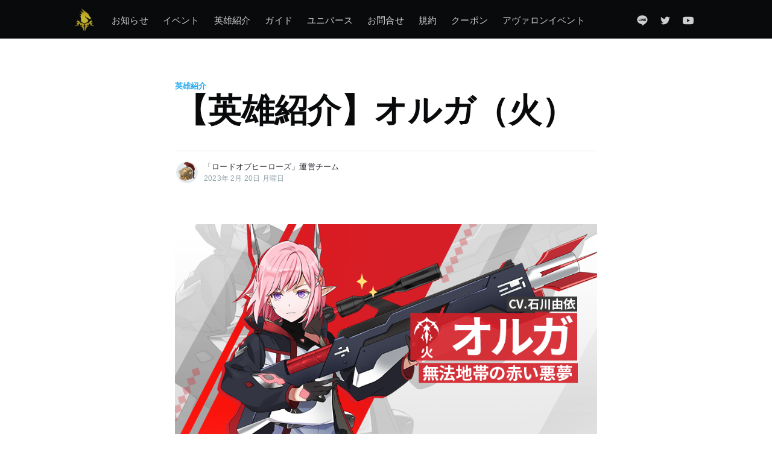

--- FILE ---
content_type: text/html; charset=utf-8
request_url: https://blog-ja.lordofheroes.com/20230220-02/
body_size: 9159
content:
<!DOCTYPE html>
<html lang="ja">
<head>

    <meta charset="utf-8" />
    <meta http-equiv="X-UA-Compatible" content="IE=edge" />

    <title>【英雄紹介】オルガ（火）</title>
    <meta name="HandheldFriendly" content="True" />
    <meta name="viewport" content="width=device-width, initial-scale=1.0" />

    <link rel="stylesheet" type="text/css" href="https://blog-ja.lordofheroes.com/assets/built/screen.css?v=a0218a509b" />
    <script>
        var url = window.location.href.split('?');
        if (url.length > 1 && url[1].indexOf('c=m') >= 0) {
            var file = location.pathname.split( "/" ).pop();
            var link = document.createElement( "link" );
            link.href = "/assets/built/ingame.css?v=2"
            link.type = "text/css";
            link.rel = "stylesheet";
            link.media = "screen,print";
            document.getElementsByTagName( "head" )[0].appendChild( link );
        }
    </script>
    
    <meta name="description" content="【火】オルガ（CV.石川由依）">
    <link rel="icon" href="https://blog-ja.lordofheroes.com/content/images/size/w256h256/2020/11/favicon.png" type="image/png">
    <link rel="canonical" href="https://blog-ja.lordofheroes.com/20230220-02/">
    <meta name="referrer" content="no-referrer-when-downgrade">
    
    <meta property="og:site_name" content="ロードオブヒーローズ公式ブログ">
    <meta property="og:type" content="article">
    <meta property="og:title" content="【英雄紹介】オルガ（火）">
    <meta property="og:description" content="【火】オルガ（CV.石川由依）">
    <meta property="og:url" content="https://blog-ja.lordofheroes.com/20230220-02/">
    <meta property="og:image" content="https://blog-ja.lordofheroes.com/content/images/2023/02/230213_----_-_--_jp.png">
    <meta property="article:published_time" content="2023-02-20T09:00:06.000Z">
    <meta property="article:modified_time" content="2024-04-30T01:24:14.000Z">
    <meta property="article:tag" content="英雄紹介">
    
    <meta name="twitter:card" content="summary_large_image">
    <meta name="twitter:title" content="【英雄紹介】オルガ（火）">
    <meta name="twitter:description" content="【火】オルガ（CV.石川由依）">
    <meta name="twitter:url" content="https://blog-ja.lordofheroes.com/20230220-02/">
    <meta name="twitter:image" content="https://blog-ja.lordofheroes.com/content/images/2023/02/230213_----_-_--_jp.png">
    <meta name="twitter:label1" content="Written by">
    <meta name="twitter:data1" content="「ロードオブヒーローズ」運営チーム">
    <meta name="twitter:label2" content="Filed under">
    <meta name="twitter:data2" content="英雄紹介">
    <meta name="twitter:site" content="@lordofheroes_jp">
    <meta property="og:image:width" content="850">
    <meta property="og:image:height" content="480">
    
    <script type="application/ld+json">
{
    "@context": "https://schema.org",
    "@type": "Article",
    "publisher": {
        "@type": "Organization",
        "name": "ロードオブヒーローズ公式ブログ",
        "url": "https://blog-ja.lordofheroes.com/",
        "logo": {
            "@type": "ImageObject",
            "url": "https://blog-ja.lordofheroes.com/content/images/2020/11/icon_bi_196.png",
            "width": 60,
            "height": 60
        }
    },
    "author": {
        "@type": "Person",
        "name": "「ロードオブヒーローズ」運営チーム",
        "image": {
            "@type": "ImageObject",
            "url": "https://blog-ja.lordofheroes.com/content/images/2020/12/LOH_BLOG_GM_DAKEON.png",
            "width": 512,
            "height": 512
        },
        "url": "https://blog-ja.lordofheroes.com/author/support_jp/",
        "sameAs": []
    },
    "headline": "【英雄紹介】オルガ（火）",
    "url": "https://blog-ja.lordofheroes.com/20230220-02/",
    "datePublished": "2023-02-20T09:00:06.000Z",
    "dateModified": "2024-04-30T01:24:14.000Z",
    "image": {
        "@type": "ImageObject",
        "url": "https://blog-ja.lordofheroes.com/content/images/2023/02/230213_----_-_--_jp.png",
        "width": 850,
        "height": 480
    },
    "keywords": "英雄紹介",
    "description": "【火】オルガ（CV.石川由依）",
    "mainEntityOfPage": "https://blog-ja.lordofheroes.com/20230220-02/"
}
    </script>

    <meta name="generator" content="Ghost 6.12">
    <link rel="alternate" type="application/rss+xml" title="ロードオブヒーローズ公式ブログ" href="https://blog-ja.lordofheroes.com/rss/">
    
    <script defer src="https://cdn.jsdelivr.net/ghost/sodo-search@~1.8/umd/sodo-search.min.js" data-key="62095258315fa4f9ede761dea9" data-styles="https://cdn.jsdelivr.net/ghost/sodo-search@~1.8/umd/main.css" data-sodo-search="https://lordofheroes-blog-ja.ghost.io/" data-locale="ja" crossorigin="anonymous"></script>
    
    <link href="https://blog-ja.lordofheroes.com/webmentions/receive/" rel="webmention">
    <script defer src="/public/ghost-stats.min.js?v=a0218a509b" data-stringify-payload="false" data-datasource="analytics_events" data-storage="localStorage" data-host="https://blog-ja.lordofheroes.com/.ghost/analytics/api/v1/page_hit"  tb_site_uuid="bf64671d-d0d8-4a77-aa52-e0664f950052" tb_post_uuid="baa69c91-e015-4e1d-911c-c670bced653a" tb_post_type="post" tb_member_uuid="undefined" tb_member_status="undefined"></script><style>:root {--ghost-accent-color: #15171A;}</style>
    <meta name="keywords" content="Mobile Game, Mobile RPG, Android Game, Mobile Role Playing Game, Smartphone Game, Mobile Game Pre-registration, Mobile Game Recommandation, Mobile Game Rank, Smartphone Game Rank, Pre-registration, New Mobile Game, RPG, Fun Game,  iOS Game, Game for iPhone, Free-to-play Game, New Game, Popular Game, Mobile Pre-registration, Latest Mobile Game, Free-to-play Mobile Game">
<meta name="author" content="Clovergames">
<link rel="alternate" hreflang="ko" href="https://blog-ko.lordofheroes.com/" />
<link rel="alternate" hreflang="en" href="https://blog-en.lordofheroes.com/" />
<link rel="alternate" hreflang="ja" href="https://blog-ja.lordofheroes.com/" />
<link rel="alternate" hreflang="x-default" href="https://blog-en.lordofheroes.com/" />
<meta name="google" content="notranslate">
<!-- Global site tag (gtag.js) - Google Analytics -->
<script async src="https://www.googletagmanager.com/gtag/js?id=G-MQ5JCFR022"></script>
<script>
  window.dataLayer = window.dataLayer || [];
  function gtag(){dataLayer.push(arguments);}
  gtag('js', new Date());

  gtag('config', 'G-MQ5JCFR022');
</script>
    

</head>
<body class="post-template tag-hero">

    <div class="site-wrapper">

        

<header class="site-header">
    <div class="outer site-nav-main">
    <div class="inner">
        <nav class="site-nav">
    <div class="site-nav-left-wrapper">
        <div class="site-nav-left">
                <a class="site-nav-logo" href="https://blog-ja.lordofheroes.com"><img src="https://blog-ja.lordofheroes.com/content/images/2020/11/icon_bi_196.png" alt="ロードオブヒーローズ公式ブログ" /></a>
            <div class="site-nav-content">
                    <ul class="nav">
    <li class="nav-ozhi-rase"><a href="https://blog-ja.lordofheroes.com/tag/notice/">お知らせ</a></li>
    <li class="nav-ibento"><a href="https://blog-ja.lordofheroes.com/tag/event/">イベント</a></li>
    <li class="nav-ying-xiong-shao-jie"><a href="https://blog-ja.lordofheroes.com/tag/hero/">英雄紹介</a></li>
    <li class="nav-gaido"><a href="https://blog-ja.lordofheroes.com/tag/guide/">ガイド</a></li>
    <li class="nav-yunibasu"><a href="https://blog-ja.lordofheroes.com/tag/universe/">ユニバース</a></li>
    <li class="nav-owen-he-se"><a href="https://clovergames-lohglobal.zendesk.com/hc/ja/requests/new">お問合せ</a></li>
    <li class="nav-gui-yue"><a href="https://blog-ja.lordofheroes.com/tag/policy/">規約</a></li>
    <li class="nav-kupon"><a href="https://blog-ja.lordofheroes.com/tag/coupon/">クーポン</a></li>
    <li class="nav-avuaronibento"><a href="https://blog-ja.lordofheroes.com/page202401311050/">アヴァロンイベント</a></li>
</ul>

                    <span class="nav-post-title ">【英雄紹介】オルガ（火）</span>
            </div>
        </div>
    </div>
    <div class="site-nav-right">
            <div class="social-links">
                <a class="social-link social-link-kt" href="https://page.line.me/056jbkvv" title="Line" target="_blank" rel="noopener"><?xml version="1.0" encoding="utf-8"?>
<svg viewBox="0 0 299.99998 300.00833" version="1.1" id="svg7898" xmlns="http://www.w3.org/2000/svg">
  <defs id="defs7902">
    <clipPath id="clipPath7932" clipPathUnits="userSpaceOnUse">
      <path id="path7934" d="m 0,595.28 841.89,0 L 841.89,0 0,0 0,595.28 Z"/>
    </clipPath>
  </defs>
  <g transform="matrix(1.25,0,0,-1.25,-424.5206,605.65166)" id="g7906">
    <g id="g7928">
      <g clip-path="url(#clipPath7932)" id="g7930">
        <g transform="matrix(1.6639441,0,0,1.6639441,535.69699,483.72129)" id="g7958"/>
        <g transform="matrix(1.6639441,0,0,1.6639441,546.02809,375.00068)" id="g7962"/>
        <g transform="matrix(1.6639441,0,0,1.6639441,441.5933,393.76931)" id="g7966"/>
        <g transform="matrix(1.6639441,0,0,1.6639441,483.49956,393.76931)" id="g7970"/>
        <g transform="matrix(1.6639441,0,0,1.6639441,426.91715,362.04388)" id="g7974"/>
        <g transform="matrix(1.6639441,0,0,1.6639441,517.12172,384.29914)" id="g7978"/>
      </g>
    </g>
  </g>
  <path id="path7964" style="fill-opacity: 1; fill-rule: nonzero; stroke: none;" d="M 262.71 203.656 L 262.715 203.656 C 232.493 240.033 164.904 284.342 149.528 291.116 C 134.158 297.891 136.424 286.805 137.051 282.996 C 137.416 280.732 139.106 270.102 139.106 270.102 C 139.593 266.255 140.095 260.289 138.642 256.48 C 137.028 252.287 130.642 250.109 125.95 249.052 C 56.721 239.482 5.472 188.873 5.472 128.443 C 5.472 61.036 70.103 6.196 149.528 6.196 C 228.967 6.196 293.588 61.036 293.588 128.443 C 293.588 155.42 283.59 179.716 262.71 203.656 Z M 95.902 150.93 L 68.446 150.93 L 68.446 98.802 C 68.446 97.182 67.189 95.868 65.645 95.868 L 55.536 95.868 C 53.987 95.868 52.73 97.182 52.73 98.802 L 52.73 164.437 C 52.73 165.224 53.032 165.937 53.513 166.464 C 53.526 166.478 53.537 166.491 53.554 166.507 C 53.567 166.52 53.58 166.534 53.594 166.547 C 54.099 167.055 54.78 167.368 55.533 167.368 L 95.902 167.368 C 97.451 167.368 98.702 166.05 98.702 164.429 L 98.702 153.864 C 98.702 152.243 97.451 150.93 95.902 150.93 Z M 120.261 95.869 L 110.155 95.869 C 108.606 95.869 107.347 97.183 107.347 98.798 L 107.347 164.439 C 107.347 166.055 108.606 167.366 110.155 167.366 L 120.261 167.366 C 121.808 167.366 123.066 166.055 123.066 164.439 L 123.066 98.798 C 123.066 97.183 121.808 95.869 120.261 95.869 Z M 189.811 95.869 L 179.705 95.869 C 178.157 95.869 176.901 97.183 176.901 98.798 L 176.901 137.795 L 148.135 97.172 C 148.069 97.068 147.995 96.969 147.917 96.875 L 147.898 96.857 C 147.843 96.791 147.787 96.733 147.729 96.675 C 147.713 96.658 147.696 96.643 147.677 96.626 C 147.631 96.581 147.58 96.536 147.529 96.496 C 147.506 96.474 147.481 96.456 147.456 96.436 C 147.406 96.401 147.359 96.364 147.309 96.332 C 147.282 96.311 147.255 96.294 147.224 96.279 C 147.174 96.248 147.125 96.216 147.074 96.19 C 147.045 96.175 147.017 96.159 146.987 96.148 C 146.934 96.12 146.881 96.094 146.826 96.075 C 146.793 96.063 146.766 96.052 146.737 96.041 C 146.68 96.02 146.624 96 146.568 95.985 C 146.536 95.974 146.503 95.968 146.47 95.956 C 146.415 95.945 146.363 95.931 146.309 95.919 C 146.271 95.913 146.23 95.908 146.192 95.905 C 146.141 95.893 146.092 95.89 146.043 95.883 C 145.995 95.878 145.949 95.878 145.898 95.875 C 145.862 95.875 145.836 95.869 145.8 95.869 L 135.697 95.869 C 134.148 95.869 132.889 97.183 132.889 98.798 L 132.889 164.439 C 132.889 166.055 134.148 167.366 135.697 167.366 L 145.8 167.366 C 147.35 167.366 148.608 166.055 148.608 164.439 L 148.608 125.453 L 177.408 166.128 C 177.607 166.423 177.853 166.661 178.121 166.852 C 178.129 166.858 178.142 166.867 178.149 166.875 C 178.207 166.912 178.264 166.949 178.323 166.985 C 178.351 167.003 178.374 167.014 178.402 167.029 C 178.443 167.054 178.492 167.077 178.535 167.097 C 178.581 167.118 178.624 167.139 178.674 167.158 C 178.701 167.169 178.729 167.181 178.755 167.189 C 178.823 167.217 178.883 167.236 178.947 167.257 C 178.96 167.257 178.975 167.262 178.988 167.265 C 179.218 167.329 179.458 167.366 179.705 167.366 L 189.811 167.366 C 191.362 167.366 192.617 166.055 192.617 164.439 L 192.617 98.798 C 192.617 97.183 191.362 95.869 189.811 95.869 Z M 245.613 112.306 C 247.162 112.306 248.413 110.994 248.413 109.37 L 248.413 98.805 C 248.413 97.184 247.162 95.868 245.613 95.868 L 205.242 95.868 C 204.485 95.868 203.802 96.186 203.296 96.697 C 203.285 96.708 203.272 96.717 203.263 96.729 C 203.247 96.746 203.232 96.762 203.219 96.78 C 202.738 97.306 202.441 98.017 202.441 98.802 L 202.441 164.437 C 202.441 165.224 202.741 165.937 203.225 166.464 C 203.236 166.478 203.25 166.496 203.263 166.507 C 203.274 166.52 203.291 166.536 203.306 166.547 C 203.808 167.052 204.49 167.368 205.242 167.368 L 245.613 167.368 C 247.162 167.368 248.413 166.05 248.413 164.432 L 248.413 153.864 C 248.413 152.246 247.162 150.93 245.613 150.93 L 218.159 150.93 L 218.159 139.835 L 245.613 139.835 C 247.162 139.835 248.413 138.52 248.413 136.9 L 248.413 126.335 C 248.413 124.714 247.162 123.398 245.613 123.398 L 218.159 123.398 L 218.159 112.306 Z"/>
</svg></a>
                    <a class="social-link social-link-tw" href="https://x.com/lordofheroes_jp" title="Twitter" target="_blank" rel="noopener"><svg xmlns="http://www.w3.org/2000/svg" viewBox="0 0 32 32"><path d="M30.063 7.313c-.813 1.125-1.75 2.125-2.875 2.938v.75c0 1.563-.188 3.125-.688 4.625a15.088 15.088 0 0 1-2.063 4.438c-.875 1.438-2 2.688-3.25 3.813a15.015 15.015 0 0 1-4.625 2.563c-1.813.688-3.75 1-5.75 1-3.25 0-6.188-.875-8.875-2.625.438.063.875.125 1.375.125 2.688 0 5.063-.875 7.188-2.5-1.25 0-2.375-.375-3.375-1.125s-1.688-1.688-2.063-2.875c.438.063.813.125 1.125.125.5 0 1-.063 1.5-.25-1.313-.25-2.438-.938-3.313-1.938a5.673 5.673 0 0 1-1.313-3.688v-.063c.813.438 1.688.688 2.625.688a5.228 5.228 0 0 1-1.875-2c-.5-.875-.688-1.813-.688-2.75 0-1.063.25-2.063.75-2.938 1.438 1.75 3.188 3.188 5.25 4.25s4.313 1.688 6.688 1.813a5.579 5.579 0 0 1 1.5-5.438c1.125-1.125 2.5-1.688 4.125-1.688s3.063.625 4.188 1.813a11.48 11.48 0 0 0 3.688-1.375c-.438 1.375-1.313 2.438-2.563 3.188 1.125-.125 2.188-.438 3.313-.875z"/></svg>
</a>
                <a class="social-link social-link-yt" href="https://www.youtube.com/channel/UCK7eHjYSoeoNtXjs5LnftmQ" title="Youtube" target="_blank" rel="noopener"><svg xmlns="http://www.w3.org/2000/svg" viewBox="0 0 24 24"><path d="M23.495 6.205a3.007 3.007 0 0 0-2.088-2.088c-1.87-.501-9.396-.501-9.396-.501s-7.507-.01-9.396.501A3.007 3.007 0 0 0 .527 6.205a31.247 31.247 0 0 0-.522 5.805 31.247 31.247 0 0 0 .522 5.783 3.007 3.007 0 0 0 2.088 2.088c1.868.502 9.396.502 9.396.502s7.506 0 9.396-.502a3.007 3.007 0 0 0 2.088-2.088 31.247 31.247 0 0 0 .5-5.783 31.247 31.247 0 0 0-.5-5.805zM9.609 15.601V8.408l6.264 3.602z"></path></svg></a>
            </div>

    </div>
</nav>
    </div>
</div></header>


<main id="site-main" class="site-main outer">
    <div class="inner">

        <article class="post-full post tag-hero ">

            <header class="post-full-header">

                <section class="post-full-tags">
                    <a href="/tag/hero/">英雄紹介</a>
                </section>

                <h1 class="post-full-title">【英雄紹介】オルガ（火）</h1>

                <div class="post-full-byline">

                    <section class="post-full-byline-content">

                        <ul class="author-list">
                            <li class="author-list-item">

                                <div class="author-card">
                                    <img class="author-profile-image" src="/content/images/size/w100/2020/12/LOH_BLOG_GM_DAKEON.png" alt="「ロードオブヒーローズ」運営チーム" />
                                    <div class="author-info">
                                        <h2>「ロードオブヒーローズ」運営チーム</h2>
                                        <p>Read <a href="/author/support_jp/">more posts</a> by this author.</p>
                                    </div>
                                </div>

                                <a href="/author/support_jp/" class="author-avatar">
                                    <img class="author-profile-image" src="/content/images/size/w100/2020/12/LOH_BLOG_GM_DAKEON.png" alt="「ロードオブヒーローズ」運営チーム" />
                                </a>

                            </li>
                        </ul>

                        <section class="post-full-byline-meta">
                            <h4 class="author-name"><a href="/author/support_jp/">「ロードオブヒーローズ」運営チーム</a></h4>
                            <div class="byline-meta-content">
                                <time class="byline-meta-date" datetime="2023-02-20 18:00:06 +09:00">2023年 2月 20日 月曜日
                            </div>
                        </section>

                    </section>


                </div>
            </header>

            <section class="post-full-content">
                <div class="post-content">
                    <figure class="kg-card kg-image-card"><img src="https://blog-ja.lordofheroes.com/content/images/2023/02/230213_----_-_--_jp-1.png" class="kg-image" alt="" loading="lazy" width="850" height="480" srcset="https://blog-ja.lordofheroes.com/content/images/size/w600/2023/02/230213_----_-_--_jp-1.png 600w, https://blog-ja.lordofheroes.com/content/images/2023/02/230213_----_-_--_jp-1.png 850w" sizes="(min-width: 720px) 720px"></figure><figure class="kg-card kg-embed-card"><iframe width="200" height="113" src="https://www.youtube.com/embed/EVrQSLJremI?feature=oembed" frameborder="0" allow="accelerometer; autoplay; clipboard-write; encrypted-media; gyroscope; picture-in-picture; web-share" allowfullscreen="" title="【ロドヒロ】 無法地帯の赤い悪夢, 【火】 オルガ (CV.石川由依)"></iframe></figure><p>バウンティハンターギルドには3つの規則がある。</p><p>1つ目、可能な限りターゲットは生け捕りにすること。バウンティハンターは、犯罪者を捕まえるだけで、審判や処刑をする立場ではないからだ。</p><p>2つ目、ターゲットを捕獲する過程で起きる周囲への被害は最低限にすること。これは、人道的な面より効率面を考えたうえでの決まりだ。下手をすると稼いだ賞金が全て被害への補償金として無くなってしまうなどということも、意外とよくあるからだ。</p><p>最後に、ターゲットに感情移入しないこと。誰だって何かしらの事情を抱えている。仕事を円滑に進めるためには大切なことだ。</p><p>この規則を基に、バウンティハンターギルドは毎月、最高の成績を収めた「エースハンター」を選出する。オルガ・パヴリチェンコはバウンティハンターになって以降、この栄光を必ず手にしてきたほど有能な人物だ。だが彼女は名誉や名声のためにそのように振る舞っているようではなかった。ただ生き残るために、もがいているように見えた。</p><p>理由はどうであれ、多くのバウンティハンター達は、実力者であるオルガに興味を抱いていた。射撃を教えてほしいと付きまとう新人はもちろん、あらゆる策略と陰謀で彼女の名誉を傷つけようとする者も多かった。だが、オルガはいつも誰に対しても一貫した態度をとった。「無視」だ。それは実際にとても効果的だった。</p><p>だが、そんな彼女も最近は少し変わったようだ。<br>凍り付いた大地のように、硬かった彼女の態度が、騎士団に出会ってから少しずつ柔らかくなっている気がする……と思うのは、まだ気が早いのだろうか。</p><figure class="kg-card kg-image-card"><img src="https://blog-ja.lordofheroes.com/content/images/2023/02/230213_----_-_--_jp-2.png" class="kg-image" alt="" loading="lazy" width="850" height="480" srcset="https://blog-ja.lordofheroes.com/content/images/size/w600/2023/02/230213_----_-_--_jp-2.png 600w, https://blog-ja.lordofheroes.com/content/images/2023/02/230213_----_-_--_jp-2.png 850w" sizes="(min-width: 720px) 720px"></figure><figure class="kg-card kg-image-card"><img src="https://blog-ja.lordofheroes.com/content/images/2024/04/-----_-_--_JP-1.png" class="kg-image" alt="" loading="lazy" width="850" height="2552" srcset="https://blog-ja.lordofheroes.com/content/images/size/w600/2024/04/-----_-_--_JP-1.png 600w, https://blog-ja.lordofheroes.com/content/images/2024/04/-----_-_--_JP-1.png 850w" sizes="(min-width: 720px) 720px"></figure>
                </div>
            </section>



        </article>

    </div>
</main>

<aside class="read-next outer">
    <div class="inner">
        <div class="read-next-feed">
                <article class="read-next-card">
                    <header class="read-next-card-header">
                        <h3><a href="/tag/hero/">英雄紹介</a>&nbsp;<span>もっと見る</span></h3>
                    </header>
                    <div class="read-next-card-content">
                        <ul>
                            <li>
                                <h4><a href="/post202601161801/">【英雄紹介】ラルゴン（闇）</a></h4>
                                <div class="read-next-card-meta">
                                    <p><time datetime="2026-01-16 18:01:34 +09:00">2026年 1月 16日 金曜日</time>
                                    </p>
                                </div>
                            </li>
                            <li>
                                <h4><a href="/post202512311801/">【英雄紹介】 ブランドゥフ（火）</a></h4>
                                <div class="read-next-card-meta">
                                    <p><time datetime="2025-12-31 18:01:06 +09:00">2025年 12月 31日 水曜日</time>
                                    </p>
                                </div>
                            </li>
                            <li>
                                <h4><a href="/post20251217002/">【英雄紹介】ナイン（闇）</a></h4>
                                <div class="read-next-card-meta">
                                    <p><time datetime="2025-12-17 12:00:51 +09:00">2025年 12月 17日 水曜日</time>
                                    </p>
                                </div>
                            </li>
                        </ul>
                    </div>
                    <footer class="read-next-card-footer">
                        <a href="/tag/hero/">162つの記事を全て表示
                            →</a>
                    </footer>
                </article>

                <article class="post-card post tag-notice ">

    <a class="post-card-image-link" href="/20230220-01/">
        <img class="post-card-image"
            srcset="/content/images/size/w300/2023/02/LOH_banner_675_400_update_information.png 300w,
                    /content/images/size/w600/2023/02/LOH_banner_675_400_update_information.png 600w,
                    /content/images/size/w1000/2023/02/LOH_banner_675_400_update_information.png 1000w,
                    /content/images/size/w2000/2023/02/LOH_banner_675_400_update_information.png 2000w"
            sizes="(max-width: 1000px) 400px, 700px"
            loading="lazy"
            src="/content/images/size/w600/2023/02/LOH_banner_675_400_update_information.png"
            alt="2月23日(木)アップデートのご案内"
        />
    </a>

    <div class="post-card-content">

        <a class="post-card-content-link" href="/20230220-01/">

            <header class="post-card-header">
                    <div class="post-card-primary-tag">お知らせ</div>
                <h2 class="post-card-title">2月23日(木)アップデートのご案内</h2>
            </header>

            <section class="post-card-excerpt">
                    <p>2月23日(木)アップデートに関するご案内です。詳細はこちらのお知らせをご確認ください。</p>
            </section>

        </a>

        <footer class="post-card-meta">
            <ul class="author-list">
                <li class="author-list-item">
            
                    <div class="author-name-tooltip">
                        「ロードオブヒーローズ」サポートチーム
                    </div>
            
                    <a href="/author/support2_jp/" class="static-avatar">
                        <img class="author-profile-image" src="/content/images/size/w100/2022/04/LOH_BLOG_GM_DAKEON.png" alt="「ロードオブヒーローズ」サポートチーム" />
                    </a>
                </li>
            </ul>
            <div class="post-card-byline-content">
                <span><a href="/author/support2_jp/">「ロードオブヒーローズ」サポートチーム</a></span>
                <span class="post-card-byline-date"><time datetime="2023-02-20 18:00:16 +09:00">2023年 2月 20日 月曜日</span>
            </div>
        </footer>

    </div>

</article>

                <article class="post-card post tag-coupon ">

    <a class="post-card-image-link" href="/20230215-01/">
        <img class="post-card-image"
            srcset="/content/images/size/w300/2023/02/Loading_Bday_baretta.png 300w,
                    /content/images/size/w600/2023/02/Loading_Bday_baretta.png 600w,
                    /content/images/size/w1000/2023/02/Loading_Bday_baretta.png 1000w,
                    /content/images/size/w2000/2023/02/Loading_Bday_baretta.png 2000w"
            sizes="(max-width: 1000px) 400px, 700px"
            loading="lazy"
            src="/content/images/size/w600/2023/02/Loading_Bday_baretta.png"
            alt="【誕生日クーポン】2月16日はバレッタの誕生日！"
        />
    </a>

    <div class="post-card-content">

        <a class="post-card-content-link" href="/20230215-01/">

            <header class="post-card-header">
                    <div class="post-card-primary-tag">クーポン</div>
                <h2 class="post-card-title">【誕生日クーポン】2月16日はバレッタの誕生日！</h2>
            </header>

            <section class="post-card-excerpt">
                    <p>【誕生日クーポン】2月16日はバレッタの誕生日です。詳細を確認してイベント情報をチェックしましょう！</p>
            </section>

        </a>

        <footer class="post-card-meta">
            <ul class="author-list">
                <li class="author-list-item">
            
                    <div class="author-name-tooltip">
                        「ロードオブヒーローズ」運営チーム
                    </div>
            
                    <a href="/author/support_jp/" class="static-avatar">
                        <img class="author-profile-image" src="/content/images/size/w100/2020/12/LOH_BLOG_GM_DAKEON.png" alt="「ロードオブヒーローズ」運営チーム" />
                    </a>
                </li>
            </ul>
            <div class="post-card-byline-content">
                <span><a href="/author/support_jp/">「ロードオブヒーローズ」運営チーム</a></span>
                <span class="post-card-byline-date"><time datetime="2023-02-15 18:00:33 +09:00">2023年 2月 15日 水曜日</span>
            </div>
        </footer>

    </div>

</article>
        </div>
    </div>
</aside>




        <footer class="site-footer outer">
            <div class="site-footer-content inner">
                <section class="copyright">Copyright (C) 2020 Clover Games Corp. All rights reserved.</section>
                <nav class="site-footer-nav">
                    <div class="social-links">
                        <a class="social-link social-link-kt" href="https://page.line.me/056jbkvv" title="Line" target="_blank" rel="noopener"><?xml version="1.0" encoding="utf-8"?>
<svg viewBox="0 0 299.99998 300.00833" version="1.1" id="svg7898" xmlns="http://www.w3.org/2000/svg">
  <defs id="defs7902">
    <clipPath id="clipPath7932" clipPathUnits="userSpaceOnUse">
      <path id="path7934" d="m 0,595.28 841.89,0 L 841.89,0 0,0 0,595.28 Z"/>
    </clipPath>
  </defs>
  <g transform="matrix(1.25,0,0,-1.25,-424.5206,605.65166)" id="g7906">
    <g id="g7928">
      <g clip-path="url(#clipPath7932)" id="g7930">
        <g transform="matrix(1.6639441,0,0,1.6639441,535.69699,483.72129)" id="g7958"/>
        <g transform="matrix(1.6639441,0,0,1.6639441,546.02809,375.00068)" id="g7962"/>
        <g transform="matrix(1.6639441,0,0,1.6639441,441.5933,393.76931)" id="g7966"/>
        <g transform="matrix(1.6639441,0,0,1.6639441,483.49956,393.76931)" id="g7970"/>
        <g transform="matrix(1.6639441,0,0,1.6639441,426.91715,362.04388)" id="g7974"/>
        <g transform="matrix(1.6639441,0,0,1.6639441,517.12172,384.29914)" id="g7978"/>
      </g>
    </g>
  </g>
  <path id="path7964" style="fill-opacity: 1; fill-rule: nonzero; stroke: none;" d="M 262.71 203.656 L 262.715 203.656 C 232.493 240.033 164.904 284.342 149.528 291.116 C 134.158 297.891 136.424 286.805 137.051 282.996 C 137.416 280.732 139.106 270.102 139.106 270.102 C 139.593 266.255 140.095 260.289 138.642 256.48 C 137.028 252.287 130.642 250.109 125.95 249.052 C 56.721 239.482 5.472 188.873 5.472 128.443 C 5.472 61.036 70.103 6.196 149.528 6.196 C 228.967 6.196 293.588 61.036 293.588 128.443 C 293.588 155.42 283.59 179.716 262.71 203.656 Z M 95.902 150.93 L 68.446 150.93 L 68.446 98.802 C 68.446 97.182 67.189 95.868 65.645 95.868 L 55.536 95.868 C 53.987 95.868 52.73 97.182 52.73 98.802 L 52.73 164.437 C 52.73 165.224 53.032 165.937 53.513 166.464 C 53.526 166.478 53.537 166.491 53.554 166.507 C 53.567 166.52 53.58 166.534 53.594 166.547 C 54.099 167.055 54.78 167.368 55.533 167.368 L 95.902 167.368 C 97.451 167.368 98.702 166.05 98.702 164.429 L 98.702 153.864 C 98.702 152.243 97.451 150.93 95.902 150.93 Z M 120.261 95.869 L 110.155 95.869 C 108.606 95.869 107.347 97.183 107.347 98.798 L 107.347 164.439 C 107.347 166.055 108.606 167.366 110.155 167.366 L 120.261 167.366 C 121.808 167.366 123.066 166.055 123.066 164.439 L 123.066 98.798 C 123.066 97.183 121.808 95.869 120.261 95.869 Z M 189.811 95.869 L 179.705 95.869 C 178.157 95.869 176.901 97.183 176.901 98.798 L 176.901 137.795 L 148.135 97.172 C 148.069 97.068 147.995 96.969 147.917 96.875 L 147.898 96.857 C 147.843 96.791 147.787 96.733 147.729 96.675 C 147.713 96.658 147.696 96.643 147.677 96.626 C 147.631 96.581 147.58 96.536 147.529 96.496 C 147.506 96.474 147.481 96.456 147.456 96.436 C 147.406 96.401 147.359 96.364 147.309 96.332 C 147.282 96.311 147.255 96.294 147.224 96.279 C 147.174 96.248 147.125 96.216 147.074 96.19 C 147.045 96.175 147.017 96.159 146.987 96.148 C 146.934 96.12 146.881 96.094 146.826 96.075 C 146.793 96.063 146.766 96.052 146.737 96.041 C 146.68 96.02 146.624 96 146.568 95.985 C 146.536 95.974 146.503 95.968 146.47 95.956 C 146.415 95.945 146.363 95.931 146.309 95.919 C 146.271 95.913 146.23 95.908 146.192 95.905 C 146.141 95.893 146.092 95.89 146.043 95.883 C 145.995 95.878 145.949 95.878 145.898 95.875 C 145.862 95.875 145.836 95.869 145.8 95.869 L 135.697 95.869 C 134.148 95.869 132.889 97.183 132.889 98.798 L 132.889 164.439 C 132.889 166.055 134.148 167.366 135.697 167.366 L 145.8 167.366 C 147.35 167.366 148.608 166.055 148.608 164.439 L 148.608 125.453 L 177.408 166.128 C 177.607 166.423 177.853 166.661 178.121 166.852 C 178.129 166.858 178.142 166.867 178.149 166.875 C 178.207 166.912 178.264 166.949 178.323 166.985 C 178.351 167.003 178.374 167.014 178.402 167.029 C 178.443 167.054 178.492 167.077 178.535 167.097 C 178.581 167.118 178.624 167.139 178.674 167.158 C 178.701 167.169 178.729 167.181 178.755 167.189 C 178.823 167.217 178.883 167.236 178.947 167.257 C 178.96 167.257 178.975 167.262 178.988 167.265 C 179.218 167.329 179.458 167.366 179.705 167.366 L 189.811 167.366 C 191.362 167.366 192.617 166.055 192.617 164.439 L 192.617 98.798 C 192.617 97.183 191.362 95.869 189.811 95.869 Z M 245.613 112.306 C 247.162 112.306 248.413 110.994 248.413 109.37 L 248.413 98.805 C 248.413 97.184 247.162 95.868 245.613 95.868 L 205.242 95.868 C 204.485 95.868 203.802 96.186 203.296 96.697 C 203.285 96.708 203.272 96.717 203.263 96.729 C 203.247 96.746 203.232 96.762 203.219 96.78 C 202.738 97.306 202.441 98.017 202.441 98.802 L 202.441 164.437 C 202.441 165.224 202.741 165.937 203.225 166.464 C 203.236 166.478 203.25 166.496 203.263 166.507 C 203.274 166.52 203.291 166.536 203.306 166.547 C 203.808 167.052 204.49 167.368 205.242 167.368 L 245.613 167.368 C 247.162 167.368 248.413 166.05 248.413 164.432 L 248.413 153.864 C 248.413 152.246 247.162 150.93 245.613 150.93 L 218.159 150.93 L 218.159 139.835 L 245.613 139.835 C 247.162 139.835 248.413 138.52 248.413 136.9 L 248.413 126.335 C 248.413 124.714 247.162 123.398 245.613 123.398 L 218.159 123.398 L 218.159 112.306 Z"/>
</svg></a>
                            <a class="social-link social-link-tw" href="https://x.com/lordofheroes_jp" title="Twitter" target="_blank" rel="noopener"><svg xmlns="http://www.w3.org/2000/svg" viewBox="0 0 32 32"><path d="M30.063 7.313c-.813 1.125-1.75 2.125-2.875 2.938v.75c0 1.563-.188 3.125-.688 4.625a15.088 15.088 0 0 1-2.063 4.438c-.875 1.438-2 2.688-3.25 3.813a15.015 15.015 0 0 1-4.625 2.563c-1.813.688-3.75 1-5.75 1-3.25 0-6.188-.875-8.875-2.625.438.063.875.125 1.375.125 2.688 0 5.063-.875 7.188-2.5-1.25 0-2.375-.375-3.375-1.125s-1.688-1.688-2.063-2.875c.438.063.813.125 1.125.125.5 0 1-.063 1.5-.25-1.313-.25-2.438-.938-3.313-1.938a5.673 5.673 0 0 1-1.313-3.688v-.063c.813.438 1.688.688 2.625.688a5.228 5.228 0 0 1-1.875-2c-.5-.875-.688-1.813-.688-2.75 0-1.063.25-2.063.75-2.938 1.438 1.75 3.188 3.188 5.25 4.25s4.313 1.688 6.688 1.813a5.579 5.579 0 0 1 1.5-5.438c1.125-1.125 2.5-1.688 4.125-1.688s3.063.625 4.188 1.813a11.48 11.48 0 0 0 3.688-1.375c-.438 1.375-1.313 2.438-2.563 3.188 1.125-.125 2.188-.438 3.313-.875z"/></svg>
</a>
                        <a class="social-link social-link-yt" href="https://www.youtube.com/channel/UCK7eHjYSoeoNtXjs5LnftmQ" title="Youtube" target="_blank" rel="noopener"><svg xmlns="http://www.w3.org/2000/svg" viewBox="0 0 24 24"><path d="M23.495 6.205a3.007 3.007 0 0 0-2.088-2.088c-1.87-.501-9.396-.501-9.396-.501s-7.507-.01-9.396.501A3.007 3.007 0 0 0 .527 6.205a31.247 31.247 0 0 0-.522 5.805 31.247 31.247 0 0 0 .522 5.783 3.007 3.007 0 0 0 2.088 2.088c1.868.502 9.396.502 9.396.502s7.506 0 9.396-.502a3.007 3.007 0 0 0 2.088-2.088 31.247 31.247 0 0 0 .5-5.783 31.247 31.247 0 0 0-.5-5.805zM9.609 15.601V8.408l6.264 3.602z"></path></svg></a>
                    </div>
                </nav>
            </div>
        </footer>

    </div>


    <script
        src="https://code.jquery.com/jquery-3.4.1.min.js"
        integrity="sha256-CSXorXvZcTkaix6Yvo6HppcZGetbYMGWSFlBw8HfCJo="
        crossorigin="anonymous">
    </script>
    <script src="https://blog-ja.lordofheroes.com/assets/built/casper.js?v=a0218a509b"></script>

    <script>
        // Parse the URL parameter
        function getParameterByName(name, url) {
            if (!url) url = window.location.href;
            name = name.replace(/[\[\]]/g, "\\$&");
            var regex = new RegExp("[?&]" + name + "(=([^&#]*)|&|#|$)"),
                results = regex.exec(url);
            if (!results) return null;
            if (!results[2]) return '';
            return decodeURIComponent(results[2].replace(/\+/g, " "));
        }

        // Give the parameter a variable name
        var action = getParameterByName('action');

        $(document).ready(function () {
            if (action == 'subscribe') {
                $('body').addClass("subscribe-success");
            }

            $('.subscribe-success-message .subscribe-close').click(function () {
                $('.subscribe-success-message').addClass('close');
            });

            // Reset form on opening subscrion overlay
            $('.subscribe-button').click(function() {
                $('.subscribe-overlay form').removeClass();
                $('.subscribe-email').val('');
            });

            var url = window.location.href.split('?');
            if (url.length > 1 && url[1].indexOf('c=m') >= 0) {
                $('.author-avatar').attr('href', '#');
                $('.author-name a').attr('href', '#');
            }
        });
    </script>

    <script>
    $(document).ready(function () {
        // FitVids - start
        var $postContent = $(".post-full-content");
        $postContent.fitVids();
        // FitVids - end

        // Replace nav with title on scroll - start
        Casper.stickyNavTitle({
            navSelector: '.site-nav-main',
            titleSelector: '.post-full-title',
            activeClass: 'nav-post-title-active'
        });
        // Replace nav with title on scroll - end

        // Hover on avatar
        var hoverTimeout;
        $('.author-list-item').hover(function () {
            var $this = $(this);

            clearTimeout(hoverTimeout);

            $('.author-card').removeClass('hovered');
            $(this).children('.author-card').addClass('hovered');

        }, function () {
            var $this = $(this);

            hoverTimeout = setTimeout(function () {
                $this.children('.author-card').removeClass('hovered');
            }, 800);
        });
    });
</script>


    

</body>
</html>
